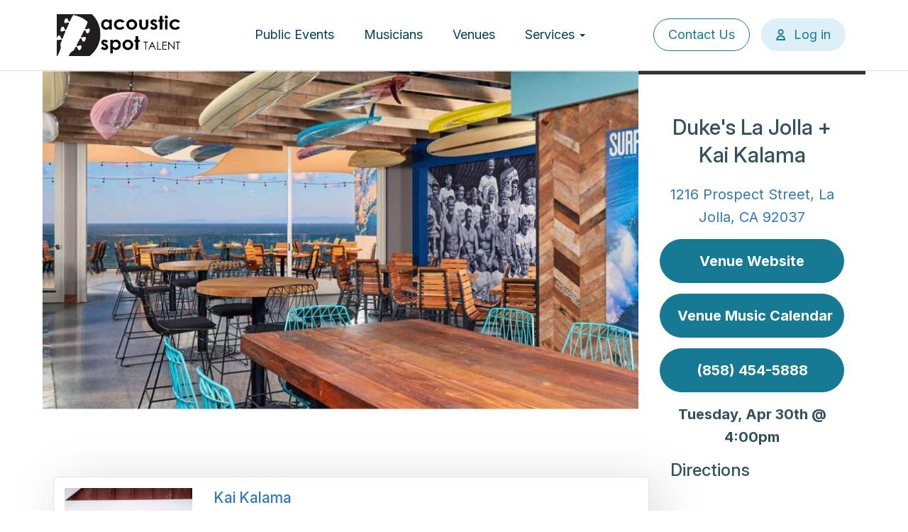

--- FILE ---
content_type: text/html; charset=UTF-8
request_url: https://www.acousticspottalent.com/event/dukes-la-jolla-kai-kalama-43
body_size: 5674
content:
<!DOCTYPE html>
<html  lang="en" dir="ltr">
  <head>
    <meta charset="utf-8" />
<meta name="Generator" content="Drupal 10 (https://www.drupal.org)" />
<meta name="MobileOptimized" content="width" />
<meta name="HandheldFriendly" content="true" />
<meta name="viewport" content="width=device-width, initial-scale=1.0" />
<link rel="icon" href="/sites/default/files/AST%20circle_white%20back%20PNG.png" type="image/png" />
<link rel="canonical" href="https://www.acousticspottalent.com/event/dukes-la-jolla-kai-kalama-43" />
<link rel="shortlink" href="https://www.acousticspottalent.com/node/53360" />
<script>window.a2a_config=window.a2a_config||{};a2a_config.callbacks=[];a2a_config.overlays=[];a2a_config.templates={};a2a_config.icon_color = "transparent";
a2a_config.icon_color = "#343434";</script>

    <title>Duke&#039;s La Jolla + Kai Kalama | Acoustic Spot Talent</title>
    <link rel="stylesheet" media="all" href="/sites/default/files/css/css_WQ-NTMysBWaIsFVxl7nQhphvCj_56O0Vvei1HUfl1bQ.css?delta=0&amp;language=en&amp;theme=acousticspot&amp;include=eJxljNEKwyAMAH_INp8k0cRiUSNJ2s2_XxnsaW_HHRxmucxrtikOR5OEbTNfrY4jIJELjgU_2IvK8JBFGUiviW3HE9_Bljl3SGgc7koskXtiiqVyI1B-5sPqzds3hhenItpjEnFzxQl_5gOgWDvI" />
<link rel="stylesheet" media="all" href="/sites/default/files/css/css_FLHWPhAnSjQwFG4TZ-0qMUw6V-4yJO7IJDdCcxfTLf8.css?delta=1&amp;language=en&amp;theme=acousticspot&amp;include=eJxljNEKwyAMAH_INp8k0cRiUSNJ2s2_XxnsaW_HHRxmucxrtikOR5OEbTNfrY4jIJELjgU_2IvK8JBFGUiviW3HE9_Bljl3SGgc7koskXtiiqVyI1B-5sPqzds3hhenItpjEnFzxQl_5gOgWDvI" />

    <script type="application/json" data-drupal-selector="drupal-settings-json">{"path":{"baseUrl":"\/","pathPrefix":"","currentPath":"node\/53360","currentPathIsAdmin":false,"isFront":false,"currentLanguage":"en","currentQuery":{"q":"event\/dukes-la-jolla-kai-kalama-43"}},"pluralDelimiter":"\u0003","suppressDeprecationErrors":true,"gtag":{"tagId":"","consentMode":false,"otherIds":[],"events":[],"additionalConfigInfo":[]},"ajaxPageState":{"libraries":"[base64]","theme":"acousticspot","theme_token":null},"ajaxTrustedUrl":[],"gtm":{"tagId":null,"settings":{"data_layer":"dataLayer","include_classes":false,"allowlist_classes":"","blocklist_classes":"","include_environment":false,"environment_id":"","environment_token":""},"tagIds":["GTM-MZKL23HV"]},"bootstrap":{"forms_has_error_value_toggle":1,"modal_animation":1,"modal_backdrop":"true","modal_focus_input":1,"modal_keyboard":1,"modal_select_text":1,"modal_show":1,"modal_size":"","popover_enabled":1,"popover_animation":1,"popover_auto_close":1,"popover_container":"body","popover_content":"","popover_delay":"0","popover_html":0,"popover_placement":"right","popover_selector":"","popover_title":"","popover_trigger":"click","tooltip_enabled":1,"tooltip_animation":1,"tooltip_container":"body","tooltip_delay":"0","tooltip_html":0,"tooltip_placement":"auto","tooltip_selector":"","tooltip_trigger":"hover"},"user":{"uid":0,"permissionsHash":"bfbbdd2c90b673df9efe11dc2296423a8673f738b921ce8e7a1130be0bb1d0d1"}}</script>
<script src="/core/misc/drupalSettingsLoader.js?v=10.5.1"></script>
<script src="/modules/contrib/google_tag/js/gtag.js?t5xg2d"></script>
<script src="/modules/contrib/google_tag/js/gtm.js?t5xg2d"></script>

            
         
    <link rel="preconnect" href="https://fonts.googleapis.com">
    <link rel="preconnect" href="https://fonts.gstatic.com" crossorigin>
    <link href="https://fonts.googleapis.com/css2?family=Inter:ital,opsz,wght@0,14..32,100..900;1,14..32,100..900&display=swap" rel="stylesheet">
  </head>
    <body class="path-node page-node-type-event has-glyphicons">
    <a href="#main-content" class="visually-hidden focusable skip-link">
      Skip to main content
    </a>
    <noscript><iframe src="https://www.googletagmanager.com/ns.html?id=GTM-MZKL23HV"
                  height="0" width="0" style="display:none;visibility:hidden"></iframe></noscript>

      <div class="dialog-off-canvas-main-canvas" data-off-canvas-main-canvas>
              <header class="navbar navbar-default container" id="navbar" role="banner">
            <div class="container headercontainer">
        <div class="navbar-header">
            <div class="region region-navigation">
          <a class="logo navbar-btn pull-left" href="/" title="Home" rel="home">
      <img src="/sites/default/files/LOGO-Acoustic-Spot-Talent-2021.png" alt="Home" />
    </a>
      
  </div>

                                <div class="loginicon" style="display:none;">
              <a href="/user/login">
                <svg xmlns="http://www.w3.org/2000/svg" width="14" height="17" viewBox="0 0 14 17" fill="none">
                  <path fill-rule="evenodd" clip-rule="evenodd" d="M7.16683 2C5.87817 2 4.8335 3.04467 4.8335 4.33333C4.8335 5.622 5.87817 6.66667 7.16683 6.66667C8.45549 6.66667 9.50016 5.622 9.50016 4.33333C9.50016 3.04467 8.45549 2 7.16683 2ZM2.8335 4.33333C2.8335 1.9401 4.7736 0 7.16683 0C9.56006 0 11.5002 1.9401 11.5002 4.33333C11.5002 6.72657 9.56006 8.66667 7.16683 8.66667C4.7736 8.66667 2.8335 6.72657 2.8335 4.33333ZM2.43707 15H11.8966C11.436 12.8105 9.49336 11.1667 7.16683 11.1667C4.84029 11.1667 2.89769 12.8105 2.43707 15ZM0.333496 16C0.333496 12.2261 3.39288 9.16667 7.16683 9.16667C10.9408 9.16667 14.0002 12.2261 14.0002 16C14.0002 16.5523 13.5524 17 13.0002 17H1.3335C0.781211 17 0.333496 16.5523 0.333496 16Z" fill="#167A94"/>
                </svg>
              </a>
            </div>
            <button type="button" class="navbar-toggle collapsed" data-toggle="collapse" data-target="#navbar-collapse">
              <span class="sr-only">Toggle navigation</span>
              <span class="icon-bar"></span>
              <span class="icon-bar"></span>
              <span class="icon-bar"></span>
            </button>
                  </div>

                          <div id="navbar-collapse" class="navbar-collapse collapse">
              <div class="region region-navigation-collapsible">
    <nav role="navigation" aria-labelledby="block-acousticspot-main-menu-menu" id="block-acousticspot-main-menu">
            
  <h2 class="visually-hidden" id="block-acousticspot-main-menu-menu">Main navigation</h2>
  

        
      <ul class="menu menu--main nav navbar-nav">
                      <li class="first">
                                        <a href="/events" data-drupal-link-system-path="events">Public Events</a>
              </li>
                      <li>
                                        <a href="/musicians" data-drupal-link-system-path="musicians">Musicians</a>
              </li>
                      <li>
                                        <a href="/venues" data-drupal-link-system-path="venues">Venues</a>
              </li>
                      <li class="expanded dropdown">
                                                                    <a href="/services" class="dropdown-toggle" data-toggle="dropdown" data-drupal-link-system-path="node/2">Services <span class="caret"></span></a>
                        <ul class="dropdown-menu">
                      <li class="first">
                                        <a href="https://www.acousticspottalent.com/services/live-music-corporate-events">Corporate Events</a>
              </li>
                      <li>
                                        <a href="https://www.acousticspottalent.com/services/live-music-private-events">Private Events</a>
              </li>
                      <li>
                                        <a href="https://www.acousticspottalent.com/services/production-options">Production</a>
              </li>
                      <li>
                                        <a href="https://www.acousticspottalent.com/services/music-for-restaurants-hotels-resorts">Restaurants, Resorts, &amp; Hotels</a>
              </li>
                      <li class="last">
                                        <a href="https://www.acousticspottalent.com/services">View All Services</a>
              </li>
        </ul>
  
              </li>
                      <li>
                                        <a href="/contact" data-drupal-link-system-path="webform/contact">Contact Us</a>
              </li>
                      <li class="last">
                                        <a href="tel:7608002176">Call 760.800.2176</a>
              </li>
        </ul>
  

  </nav>
<nav role="navigation" aria-labelledby="block-useraccountmenu-menu" id="block-useraccountmenu">
            
  <h2 class="visually-hidden" id="block-useraccountmenu-menu">User account menu</h2>
  

        
      <ul class="menu menu--account nav navbar-nav navbar-right">
                      <li class="first">
                                        <a href="/contact" data-drupal-link-system-path="webform/contact">Contact Us</a>
              </li>
                      <li class="last">
                                        <a href="/user/login" data-drupal-link-system-path="user/login">Log in</a>
              </li>
        </ul>
  

  </nav>

  </div>

          </div>
                      </div>
    </header>
    <div role="main" class="main-container container js-quickedit-main-content">
    <div class="row">

            
            
                  <section class="col-sm-12">

                                      <div class="highlighted">  <div class="region region-highlighted">
    <div data-drupal-messages-fallback class="hidden"></div>

  </div>
</div>
                  
                
                
                
                          <a id="main-content"></a>
            <div class="region region-content">
      <article class="event is-promoted full clearfix">

  
    

  
  <div class="content">
    <div class="venue-header row">
      <div class="image col-sm-9">
        
            <div class="field field--name-field-image field--type-image field--label-hidden field--item">  <img loading="lazy" src="/sites/default/files/styles/full_preview_image_845x480_/public/venues/2017-11/Acoustic%20Spot_Dukes-La-Jolla.jpg?itok=M5Xcz9iO" width="845" height="480" alt="Acoustic Spot_Duke&#039;s" class="img-responsive" />


</div>
      
      </div>
      <div class="bio col-sm-3">
        <h2>
<span>Duke&#039;s La Jolla + Kai Kalama</span>
</h2>
        <div><a href="http://maps.google.com?saddr=My+Location&daddr=1216 Prospect Street, La Jolla, CA 92037 " target="_blank">1216 Prospect Street, La Jolla, CA 92037 </a></div>
                <div><a class="btn btn-primary" href="http://www.dukeslajolla.com" target="_blank">Venue Website</a></div>
                <!-- link to venue page -->
        <a class="btn btn-primary" href="/venues/dukes-la-jolla">Venue Music Calendar</a>

        <div><a class="btn btn-primary" href="tel:(858) 454-5888">(858) 454-5888</a></div>
        
            <div class="field field--name-field-event-time field--type-datetime field--label-hidden field--item"><time datetime="2024-04-30T16:00:01Z">Tuesday, Apr 30th @ 4:00pm</time>
</div>
      
        
      </div>
    </div>
    <div class="venue-content row">
      <div class="venue-body col-sm-9">
        
        
      <div class="field field--name-field-artists field--type-entity-reference field--label-hidden field--items">
              <div class="field--item"><article class="musician event-bio clearfix">
  <div class="col-sm-3">
    
            <div class="field field--name-field-image field--type-image field--label-hidden field--item">  <a href="/musicians/kai-kalama" hreflang="en"><img loading="lazy" src="/sites/default/files/styles/event_image_teaser/public/musicians/2025-04/Kai%20Kalama%20_%20acoustic%20spot%20talent-min.png?itok=Hd0BxhAz" width="180" height="180" alt="Kai Kalama _ acoustic spot talent" class="img-responsive" />

</a>
</div>
      
  </div>
  <div class="col-sm-9">
    <div>
      <h2><a href="/musicians/kai-kalama">
<span>Kai Kalama</span>
</a></h2>
      
      <div class="field field--name-field-categories field--type-entity-reference field--label-hidden field--items">
              <div class="field--item">&quot;American Idol&quot;</div>
              <div class="field--item">Island Vibe</div>
              <div class="field--item">Hawaiian</div>
              <div class="field--item">Total Variety</div>
              <div class="field--item">Beach Vibe</div>
              <div class="field--item">Beach Boys</div>
              <div class="field--item">Jack Johnson</div>
          </div>
  
      
            <div class="field field--name-field-preview-video field--type-video-embed-field field--label-hidden field--item"><div class="video-embed-field-provider-youtube video-embed-field-responsive-video form-group"><iframe width="854" height="480" frameborder="0" allowfullscreen="allowfullscreen" src="https://www.youtube.com/embed/KecGe_WwkZo?autoplay=0&amp;start=0&amp;rel=0"></iframe>
</div>
</div>
      
    </div>
  </div>
</article>
</div>
          </div>
  
      </div>
      <div class="venue-sidebar col-sm-3">
        <h3>Directions</h3>
        <iframe
          width="100%"
          height="250"
          frameborder="0" style="border:0"
          src="https://www.google.com/maps/embed/v1/place?key=AIzaSyDKzHSPHsxw-1JO93D-TMCuKsHPnk4ziLg&q=1216 Prospect Street, La Jolla, CA 92037 " allowfullscreen>
        </iframe>
                  <h3>About this venue</h3>
          
      <div class="field field--name-field-venue-features field--type-entity-reference field--label-hidden field--items">
              <div class="field--item">Happy Hour</div>
              <div class="field--item">All Ages</div>
          </div>
  
              </div>
    </div>
  </div>

</article>


  </div>

              </section>

                </div>
  </div>

    <footer class="footer" role="contentinfo">
    <div class="container">
      <div class="row d-flex">
        <div class="col">
          <img src="\themes\acousticspot\images\Logo-White.png" width="240" height="80" alt="Logo White">
        </div>
        <div class="col">
          <a href="/services">Services</a>
          <a href="/musicians">Musicians</a>
        </div>
        <div class="col">
          <a href="/venues">Venues</a>
          <a href="/events">Public Live Music Events</a>
        </div>
        <div class="col">
          <a href="/contact">Contact Us</a>
          <a href="tel:7608002176">Call 760.800.2176</a>
        </div>
      </div>
      <div class="row d-flex copywrite">
          <p>© 2024 Acoustic Spot Talent, All Rights Reserved.</p>
          <a href="https://www.motionstrand.com/" target="_blank" style="margin:auto;">Website by Motionstrand</a>
          <a href="/privacy-policy" style="text-decoration:underline;">Privacy Policy</a>
      </div>
    </div>
  </footer>
  
<a href="" title="Back to top" id="scroll-to-top">Back to top</a>
<script>
document.addEventListener('DOMContentLoaded', function () {
    const navbarToggle = document.querySelector('.navbar-toggle');
    const body = document.body;

    navbarToggle.addEventListener('click', function () {
        // Toggle 'overflow-hidden' based on the button click
        if (body.classList.contains('overflow-hidden')) {
            // Menu is open, so remove 'overflow-hidden' and allow scrolling
            body.classList.remove('overflow-hidden');
        } else {
            // Menu is closed, so add 'overflow-hidden' to prevent scrolling
            body.classList.add('overflow-hidden');
        }
    });
});
</script>

  </div>

    
    <script src="/core/assets/vendor/jquery/jquery.min.js?v=3.7.1"></script>
<script src="/core/assets/vendor/underscore/underscore-min.js?v=1.13.7"></script>
<script src="/core/assets/vendor/once/once.min.js?v=1.0.1"></script>
<script src="/core/misc/drupal.js?v=10.5.1"></script>
<script src="/core/misc/drupal.init.js?v=10.5.1"></script>
<script src="/core/assets/vendor/tabbable/index.umd.min.js?v=6.2.0"></script>
<script src="/themes/acousticspot/bootstrap/assets/javascripts/bootstrap/alert.js?t5xg2d"></script>
<script src="/themes/acousticspot/bootstrap/assets/javascripts/bootstrap/button.js?t5xg2d"></script>
<script src="/themes/acousticspot/bootstrap/assets/javascripts/bootstrap/collapse.js?t5xg2d"></script>
<script src="/themes/acousticspot/bootstrap/assets/javascripts/bootstrap/dropdown.js?t5xg2d"></script>
<script src="/themes/acousticspot/bootstrap/assets/javascripts/bootstrap/tooltip.js?t5xg2d"></script>
<script src="/themes/acousticspot/bootstrap/assets/javascripts/bootstrap/popover.js?t5xg2d"></script>
<script src="/themes/acousticspot/bootstrap/assets/javascripts/bootstrap/transition.js?t5xg2d"></script>
<script src="/themes/acousticspot/js/vendor/truncate.min.js?t5xg2d"></script>
<script src="/themes/acousticspot/js/link-generator.js?t5xg2d"></script>
<script src="/themes/acousticspot/js/scripts.js?t5xg2d"></script>
<script src="https://static.addtoany.com/menu/page.js" async></script>
<script src="/modules/contrib/addtoany/js/addtoany.js?v=10.5.1"></script>
<script src="/themes/contrib/bootstrap/js/bootstrap-pre-init.js?t5xg2d"></script>
<script src="/themes/contrib/bootstrap/js/drupal.bootstrap.js?t5xg2d"></script>
<script src="/themes/contrib/bootstrap/js/attributes.js?t5xg2d"></script>
<script src="/themes/contrib/bootstrap/js/theme.js?t5xg2d"></script>
<script src="/themes/contrib/bootstrap/js/popover.js?t5xg2d"></script>
<script src="/themes/contrib/bootstrap/js/tooltip.js?t5xg2d"></script>
<script src="/core/misc/progress.js?v=10.5.1"></script>
<script src="/themes/contrib/bootstrap/js/misc/progress.js?t5xg2d"></script>
<script src="/core/assets/vendor/loadjs/loadjs.min.js?v=4.3.0"></script>
<script src="/core/misc/debounce.js?v=10.5.1"></script>
<script src="/core/misc/announce.js?v=10.5.1"></script>
<script src="/core/misc/message.js?v=10.5.1"></script>
<script src="/themes/contrib/bootstrap/js/misc/message.js?t5xg2d"></script>
<script src="/core/misc/ajax.js?v=10.5.1"></script>
<script src="/themes/contrib/bootstrap/js/misc/ajax.js?t5xg2d"></script>
<script src="/modules/contrib/google_tag/js/gtag.ajax.js?t5xg2d"></script>
<script src="/modules/contrib/webform/js/webform.behaviors.js?v=10.5.1"></script>
<script src="/core/misc/states.js?v=10.5.1"></script>
<script src="/themes/contrib/bootstrap/js/misc/states.js?t5xg2d"></script>
<script src="/modules/contrib/webform/js/webform.states.js?v=10.5.1"></script>
<script src="/modules/contrib/webform/modules/webform_bootstrap/js/webform_bootstrap.states.js?v=10.5.1"></script>

  </body>
</html>


--- FILE ---
content_type: text/javascript
request_url: https://www.acousticspottalent.com/themes/acousticspot/js/scripts.js?t5xg2d
body_size: 2229
content:
"use strict";
var log = console.log.bind(console);
(function($) {
  //-- Add user account link to main menu for mobile display only
  setTimeout(function() {
    $('#block-useraccountmenu li').clone().appendTo('#block-acousticspot-main-menu ul');
  }, 0);

  $('a[href="/user/logout"]').on('click', function() {
    document.cookie = 'logo=null; expires=Thu, 01 Jan 1970 00:00:01 GMT; path=/';
  });

  $(document).ready(function() {
    var front = $('body').hasClass('path-frontpage');
    var currentWidth;

    if (front) {
      var slick = $('#block-views-block-home-slider-block-1 .view-content').slick({
        autoplay: true,
        autoplaySpeed: 5000,
        slidesToShow: 1,
        dots: false,
        draggable: true,
        speed: 1000,
        prevArrow: '<span class="slick-prev"><i class="icon-angle-left" aria-hidden="true"></i></span>',
        nextArrow: '<span class="slick-next"><i class="icon-angle-right" aria-hidden="true"></i></span>'
      });

      $.each(slick.find('.slide-wrap'), function() {
        $(this).css('background-image', 'url(' + $(this).data('image') + ')');
      });

      var activeDate;
      $('#block-exposedformfrontpagepage-1 form').append('<fieldset><legend>By Date</legend><div class="fieldset-wrapper" id="date-filter"></div></fieldset>');
      $('#date-filter').append('<div class="field-item date-filter-item active">- Any -</div>');
      activeDate = {
        target: $('#date-filter .field-item').first(),
        val: '- Any -'
      };

      $.each($('.view-grouping-header .inner'), function(key, val) {
        var date = $(val).text();
        var append = '<div class="field-item date-filter-item">' + date + '</div>';
        $('#date-filter').append(append);
      });

      $('#date-filter').on('click', function(event) {
        runMonthFilter(event);
      });


      $(document).ajaxComplete(function() {
        if (activeDate.val != '- Any -') {
          $.each($('.date-filter-item'), function(key, val) {
            if ($(this).text() == activeDate.val) {
              $(this).trigger('click')
            }
          });
        }
      });
    }

    function runMonthFilter(event) {
      var target = $(event.target);
      if (activeDate.target) {
        activeDate.target.removeClass('active');
        activeDate.target = null;
        activeDate.val = null;
      }
      target.addClass('active');
      activeDate.target = target;
      activeDate.val = target.text();
      $.each($('.view-grouping'), function(key, val) {
        var dateFilter = $(this).find('.view-grouping-content article').first().data('date-filter');
        if (activeDate.val == '- Any -') {
          $(this).show();
        } else {
          if (activeDate.val != dateFilter) {
            $(this).hide();
          } else {
            $(this).show();
          }
        }
      });
      var empty = true;
      $.each($('.view-grouping'), function(key, val) {
        if ($(this).css('display') != 'none') {
          empty = false;
        }
      });
      if (empty) {
        if ($('.view-empty').length == 0) {
          $('.view-display-id-page_1 .no-results-with-date-value').remove();
          $('.view-display-id-page_1').prepend('<p class="no-results-with-date-value">No events found.</p>').css('display', 'none');
          $('.view-display-id-page_1').removeAttr('style');
        }
      } else {
        $('.view-display-id-page_1 .no-results-with-date-value').remove();
      }
    }

    // Open any anchors in the body field in a new tab.
    $('article.full.musician .field--name-body a').attr('target', '_blank');

    if ($('body').hasClass('path-musicians') || $('body').hasClass('path-venues')) {
      sizeVenueMusicianLists();
    }

    $('#block-exposedformmusician-listpage-1 [data-drupal-selector="edit-name"]').on('input', function(event) {
      if ($(this).val() != '') {
        $(this).parent().next('.clear-text').addClass('has-input');
      }
      else {
        $(this).parent().next('.clear-text').removeClass('has-input');
      }
    });

    $('#block-exposedformmusician-listpage-1 .clear-text').on('click', function(event) {
      const targetInput = $('#block-exposedformmusician-listpage-1 [data-drupal-selector="edit-name"]');
      targetInput.val('');
      $(this).removeClass('has-input');
    });

    function sizeVenueMusicianLists() {
      if (!$('article.musician.teaser').length && !$('article.venue.teaser').length) return false;
      var heights = [];
      var containerHeights = [];
      $.each($('article.musician.teaser, article.venue.teaser'), function(key, val) {
        heights.push($(this).find('div').height());
        containerHeights.push($(this).height());
      });
      var max = heights.reduce(function(a, b) {
        return Math.max(a, b);
      });
      var maxContainer = containerHeights.reduce(function(a, b) {
        return Math.max(a, b);
      });
      $('article.musician.teaser, article.venue.teaser').css('min-height', maxContainer + 15);
      $('article.musician.teaser > div, article.venue.teaser > div').css('min-height', max + 15);
    }

    //-- trim teaser lines
    function trimTeaser() {
      $('.musician.teaser .field--name-field-bio, .page-node-type-musician .event.teaser .field--name-body').truncate({
        lines: 5
      });
    }
    trimTeaser();

    //-- On ajaxComplete, trim the teasers again
    $(document).ajaxComplete(function(event) {
      trimTeaser();
      sizeVenueMusicianLists();
    });

    $(window).resize(function() {
      currentWidth = Math.max($(window).width(), window.innerWidth);
      sizeVenueMusicianLists();
    });

    function formatFilters() {
      if (currentWidth < 768) {
        $('.region-sidebar-second .fieldset-wrapper').slideUp().parent().find('legend').removeClass('active');
      } else {
        $('.region-sidebar-second .fieldset-wrapper').slideDown().parent().find('legend').removeClass('active');
      }
    }

    $('[data-drupal-selector="edit-phone-text"]').keydown(function (event) {
      // Allow: backspace, delete, tab, escape, enter and .
      if ($.inArray(event.keyCode, [46, 8, 9, 27, 13, 110, 190]) !== -1 ||
        // Allow: Ctrl/cmd+A
        (event.keyCode == 65 && (event.ctrlKey === true || event.metaKey === true)) ||
        // Allow: Ctrl/cmd+C
        (event.keyCode == 67 && (event.ctrlKey === true || event.metaKey === true)) ||
        // Allow: Ctrl/cmd+X
        (event.keyCode == 88 && (event.ctrlKey === true || event.metaKey === true)) ||
        // Allow: home, end, left, right
        (event.keyCode >= 35 && event.keyCode <= 39)) {
          // let it happen, don't do anything
          return;
      }
      // Ensure that it is a number and stop the keypress
      if ((event.shiftKey || (event.keyCode < 48 || event.keyCode > 57)) && (event.keyCode < 96 || event.keyCode > 105)) {
        event.preventDefault();
      }
    });

    // Scroll to top on click.
    $('#scroll-to-top').on('click', function(e) {
      e.preventDefault();
      $('html, body').animate({scrollTop: 0}, 500);
    });

    $(document).on('scroll', function() {
      $('body').toggleClass('show-scroll-top', $(document).scrollTop() > 100);
    });

    //-- Filters click for mobile
    setTimeout(function() {
      $('.region-sidebar-second legend').on('click', function() {
        if (currentWidth < 768) {
          $(this).parent().find('.fieldset-wrapper').slideToggle().parent().find('legend').toggleClass('active');
        }
      });
      $(window).trigger('resize');
      formatFilters();
    }, 0);
  });
})(jQuery);
